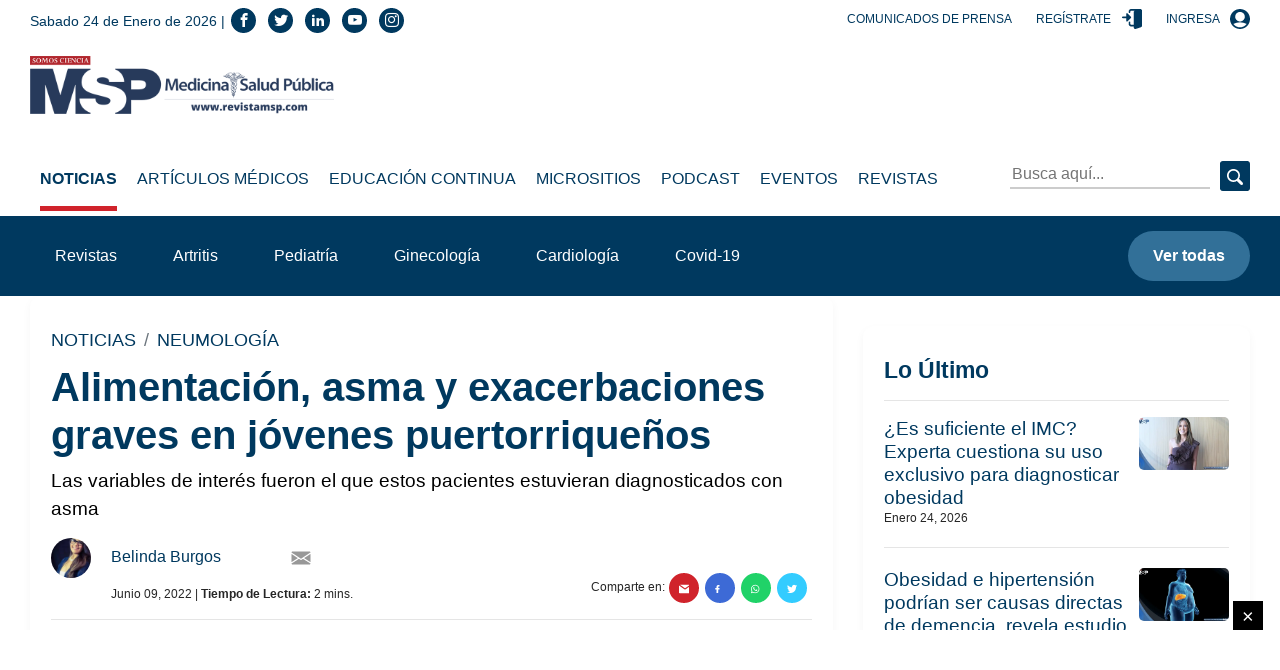

--- FILE ---
content_type: text/html; charset=utf-8
request_url: https://medicinaysaludpublica.com/bloqueloultimo
body_size: 998
content:
<!--blob 01/24/2026 01:33:07.713 p. m.  --><!--publishThread: 11:48:11.659 AM  --><!-- ctrlNotaLosMasReciente Inicio --><div class="box"><h2 class="h4">Lo &Uacute;ltimo</h2><hr><div class="post post--row post--small"><a href="/noticias/endocrinologia-diabetes/es-suficiente-el-imc-experta-cuestiona-su-uso-exclusivo-para-diagnosticar-obesidad/29403" class="post__thumbnail event" data-category="Nota" data-action="1" data-label="/noticias/endocrinologia-diabetes/es-suficiente-el-imc-experta-cuestiona-su-uso-exclusivo-para-diagnosticar-obesidad/29403" title="&iquest;Es suficiente el IMC? Experta cuestiona su uso exclusivo para diagnosticar obesidad"><img width="560" height="328" class="img-fluid lazy" data-src="https://blob.medicinaysaludpublica.com/images/2026/01/24/sacs-20--1018-94fab420-focus-0-0-560-328.webp" alt="&iquest;Es suficiente el IMC? Experta cuestiona su uso exclusivo para diagnosticar obesidad" title="&iquest;Es suficiente el IMC? Experta cuestiona su uso exclusivo para diagnosticar obesidad
"></a><div class="post__description"><h3 class="h6 post__title"><a href="/noticias/endocrinologia-diabetes/es-suficiente-el-imc-experta-cuestiona-su-uso-exclusivo-para-diagnosticar-obesidad/29403" class="event" data-category="Nota" data-action="1" data-label="/noticias/endocrinologia-diabetes/es-suficiente-el-imc-experta-cuestiona-su-uso-exclusivo-para-diagnosticar-obesidad/29403" title="&iquest;Es suficiente el IMC? Experta cuestiona su uso exclusivo para diagnosticar obesidad">&iquest;Es suficiente el IMC? Experta cuestiona su uso exclusivo para diagnosticar obesidad
</a></h3><div class="post__meta"><span>Enero 24, 2026</span></div></div></div><div class="post post--row post--small"><a href="/noticias/endocrinologia/obesidad-e-hipertension-podrian-ser-causas-directas-de-demencia-revela-estudio/29399" class="post__thumbnail event" data-category="Nota" data-action="1" data-label="/noticias/endocrinologia/obesidad-e-hipertension-podrian-ser-causas-directas-de-demencia-revela-estudio/29399" title="Obesidad e hipertensi&oacute;n podr&iacute;an ser causas directas de demencia, revela estudio"><img width="560" height="328" class="img-fluid lazy" data-src="https://blob.medicinaysaludpublica.com/images/2026/01/23/sacs-20--1014-692b9849-focus-0-0-560-328.webp" alt="Obesidad e hipertensi&oacute;n podr&iacute;an ser causas directas de demencia, revela estudio" title="Obesidad e hipertensi&oacute;n podr&iacute;an ser causas directas de demencia, revela estudio
"></a><div class="post__description"><h3 class="h6 post__title"><a href="/noticias/endocrinologia/obesidad-e-hipertension-podrian-ser-causas-directas-de-demencia-revela-estudio/29399" class="event" data-category="Nota" data-action="1" data-label="/noticias/endocrinologia/obesidad-e-hipertension-podrian-ser-causas-directas-de-demencia-revela-estudio/29399" title="Obesidad e hipertensi&oacute;n podr&iacute;an ser causas directas de demencia, revela estudio">Obesidad e hipertensi&oacute;n podr&iacute;an ser causas directas de demencia, revela estudio
</a></h3><div class="post__meta"><span>Enero 24, 2026</span></div></div></div><div class="post post--row post--small"><a href="/noticias/casos-clinicos/dolor-toracico-y-derrame-pericardico-en-hombre-sin-musculos-pectorales-causado-por-pericarditis-aguda/29355" class="post__thumbnail event" data-category="Nota" data-action="1" data-label="/noticias/casos-clinicos/dolor-toracico-y-derrame-pericardico-en-hombre-sin-musculos-pectorales-causado-por-pericarditis-aguda/29355" title="Dolor tor&aacute;cico y derrame peric&aacute;rdico en hombre sin m&uacute;sculos pectorales causado por pericarditis aguda "><img width="560" height="328" class="img-fluid lazy" data-src="https://blob.medicinaysaludpublica.com/images/2026/01/22/formato-sacs-2026-01-22t174827754-6fa8d53e-focus-0-0-560-328.webp" alt="Dolor tor&aacute;cico y derrame peric&aacute;rdico en hombre sin m&uacute;sculos pectorales causado por pericarditis aguda " title="Dolor tor&aacute;cico y derrame peric&aacute;rdico en hombre sin m&uacute;sculos pectorales causado por pericarditis aguda 
"></a><div class="post__description"><h3 class="h6 post__title"><a href="/noticias/casos-clinicos/dolor-toracico-y-derrame-pericardico-en-hombre-sin-musculos-pectorales-causado-por-pericarditis-aguda/29355" class="event" data-category="Nota" data-action="1" data-label="/noticias/casos-clinicos/dolor-toracico-y-derrame-pericardico-en-hombre-sin-musculos-pectorales-causado-por-pericarditis-aguda/29355" title="Dolor tor&aacute;cico y derrame peric&aacute;rdico en hombre sin m&uacute;sculos pectorales causado por pericarditis aguda ">Dolor tor&aacute;cico y derrame peric&aacute;rdico en hombre sin m&uacute;sculos pectorales causado por pericarditis aguda 
</a></h3><div class="post__meta"><span>Enero 23, 2026</span></div></div></div><div class="post post--row post--small"><a href="/noticias/salud-publica/retiran-atun-enlatado-en-9-estados-de-ee-uu-por-riesgo-de-botulismo-que-es-y-cuales-son-sus-sintomas/29402" class="post__thumbnail event" data-category="Nota" data-action="1" data-label="/noticias/salud-publica/retiran-atun-enlatado-en-9-estados-de-ee-uu-por-riesgo-de-botulismo-que-es-y-cuales-son-sus-sintomas/29402" title="Retiran at&uacute;n enlatado en 9 estados de EE. UU. por riesgo de botulismo: &iquest;Qu&eacute; es y cu&aacute;les son sus s&iacute;ntomas?"><img width="560" height="328" class="img-fluid lazy" data-src="https://blob.medicinaysaludpublica.com/images/2026/01/23/formato-sacs-2026-01-23t173017477-8d2648d7-focus-0-0-560-328.webp" alt="Retiran at&uacute;n enlatado en 9 estados de EE. UU. por riesgo de botulismo: &iquest;Qu&eacute; es y cu&aacute;les son sus s&iacute;ntomas?" title="Retiran at&uacute;n enlatado en 9 estados de EE. UU. por riesgo de botulismo: &iquest;Qu&eacute; es y cu&aacute;les son sus s&iacute;ntomas?"></a><div class="post__description"><h3 class="h6 post__title"><a href="/noticias/salud-publica/retiran-atun-enlatado-en-9-estados-de-ee-uu-por-riesgo-de-botulismo-que-es-y-cuales-son-sus-sintomas/29402" class="event" data-category="Nota" data-action="1" data-label="/noticias/salud-publica/retiran-atun-enlatado-en-9-estados-de-ee-uu-por-riesgo-de-botulismo-que-es-y-cuales-son-sus-sintomas/29402" title="Retiran at&uacute;n enlatado en 9 estados de EE. UU. por riesgo de botulismo: &iquest;Qu&eacute; es y cu&aacute;les son sus s&iacute;ntomas?">Retiran at&uacute;n enlatado en 9 estados de EE. UU. por riesgo de botulismo: &iquest;Qu&eacute; es y cu&aacute;les son sus s&iacute;ntomas?</a></h3><div class="post__meta"><span>Enero 23, 2026</span></div></div></div><div class="post post--row post--small"><a href="/noticias/salud-publica/ley-de-salud-abre-la-puerta-a-la-eutanasia-en-cuba/29401" class="post__thumbnail event" data-category="Nota" data-action="1" data-label="/noticias/salud-publica/ley-de-salud-abre-la-puerta-a-la-eutanasia-en-cuba/29401" title="Ley de Salud abre la puerta a la eutanasia en Cuba  "><img width="560" height="328" class="img-fluid lazy" data-src="https://blob.medicinaysaludpublica.com/images/2026/01/23/formato-sacs-2026-01-23t171550871-967c1a80-focus-0-0-560-328.webp" alt="Ley de Salud abre la puerta a la eutanasia en Cuba  " title="Ley de Salud abre la puerta a la eutanasia en Cuba  
"></a><div class="post__description"><h3 class="h6 post__title"><a href="/noticias/salud-publica/ley-de-salud-abre-la-puerta-a-la-eutanasia-en-cuba/29401" class="event" data-category="Nota" data-action="1" data-label="/noticias/salud-publica/ley-de-salud-abre-la-puerta-a-la-eutanasia-en-cuba/29401" title="Ley de Salud abre la puerta a la eutanasia en Cuba  ">Ley de Salud abre la puerta a la eutanasia en Cuba  
</a></h3><div class="post__meta"><span>Enero 23, 2026</span></div></div></div><a href="/loultimo"  title="lo &uacute;ltimo" data-category="bloque-lo-ultimo" data-action="1" data-label="/loultimo" class="btn btn-light btn-block event">Ver m&aacute;s</a></div><!-- ctrlNotaLosMasReciente Final -->


--- FILE ---
content_type: text/html; charset=utf-8
request_url: https://medicinaysaludpublica.com/bloquemasvisto
body_size: 832
content:
<!--blob 01/24/2026 01:33:07.907 p. m.  --><!--publishThread: 11:48:10.785 AM  --><!-- CtrlNotaLoMasVisto Inicio --><div class="box"><h2 class="h4">Lo M&aacute;s Visto</h2><hr><div class="post post--row post--small post--small-left"><div class="post__num h2" style="font-size: 2rem;">1</div><div class="post__description"><h3 class="h6 post__title"><a href="/noticias/casos-clinicos/sindrome-de-fuchs-inducido-por-levofloxacina-se-oculto-tras-mucositis-severa-sin-lesiones-cutaneas/28960" class="event" data-category="Nota" data-action="1" data-label="/noticias/casos-clinicos/sindrome-de-fuchs-inducido-por-levofloxacina-se-oculto-tras-mucositis-severa-sin-lesiones-cutaneas/28960" title="S&iacute;ndrome de Fuchs inducido por levofloxacina se ocult&oacute; tras mucositis severa sin lesiones cut&aacute;neas
">S&iacute;ndrome de Fuchs inducido por levofloxacina se ocult&oacute; tras mucositis severa sin lesiones cut&aacute;neas
</a></h3><div class="post__meta"><span>Enero 20, 2026</span></div></div></div><div class="post post--row post--small post--small-left"><div class="post__num h2" style="font-size: 2rem;">2</div><div class="post__description"><h3 class="h6 post__title"><a href="/noticias/alergologia/nuevas-guias-internacionales-prohiben-el-uso-aislado-de-inhaladores-de-rescate-para-el-asma/29341" class="event" data-category="Nota" data-action="1" data-label="/noticias/alergologia/nuevas-guias-internacionales-prohiben-el-uso-aislado-de-inhaladores-de-rescate-para-el-asma/29341" title="Nuevas gu&iacute;as internacionales proh&iacute;ben el uso aislado de inhaladores de rescate para el asma
">Nuevas gu&iacute;as internacionales proh&iacute;ben el uso aislado de inhaladores de rescate para el asma
</a></h3><div class="post__meta"><span>Enero 21, 2026</span></div></div></div><div class="post post--row post--small post--small-left"><div class="post__num h2" style="font-size: 2rem;">3</div><div class="post__description"><h3 class="h6 post__title"><a href="/noticias/casos-clinicos/sindrome-hair-an-en-adolescente-con-resistencia-a-insulina-e-hiperandrogenismo-por-ovario-poliquistico/29018" class="event" data-category="Nota" data-action="1" data-label="/noticias/casos-clinicos/sindrome-hair-an-en-adolescente-con-resistencia-a-insulina-e-hiperandrogenismo-por-ovario-poliquistico/29018" title="S&iacute;ndrome HAIR-AN en adolescente con resistencia a insulina e hiperandrogenismo por ovario poliqu&iacute;stico">S&iacute;ndrome HAIR-AN en adolescente con resistencia a insulina e hiperandrogenismo por ovario poliqu&iacute;stico</a></h3><div class="post__meta"><span>Enero 19, 2026</span></div></div></div><div class="post post--row post--small post--small-left"><div class="post__num h2" style="font-size: 2rem;">4</div><div class="post__description"><h3 class="h6 post__title"><a href="/noticias/oncologia/oms-clasifica-las-carnes-procesadas-al-mismo-nivel-cancerigeno-que-el-asbesto-y-el-tabaco-grupo-1/29321" class="event" data-category="Nota" data-action="1" data-label="/noticias/oncologia/oms-clasifica-las-carnes-procesadas-al-mismo-nivel-cancerigeno-que-el-asbesto-y-el-tabaco-grupo-1/29321" title="OMS clasifica las carnes procesadas al mismo nivel cancer&iacute;geno que el asbesto y el tabaco: Grupo 1
">OMS clasifica las carnes procesadas al mismo nivel cancer&iacute;geno que el asbesto y el tabaco: Grupo 1
</a></h3><div class="post__meta"><span>Enero 20, 2026</span></div></div></div><div class="post post--row post--small post--small-left"><div class="post__num h2" style="font-size: 2rem;">5</div><div class="post__description"><h3 class="h6 post__title"><a href="/noticias/endocrinologia-diabetes/inyecciones-para-adelgazar-causan-un-rebote-cuatro-veces-mas-rapido-que-las-dietas-tradicionales/29312" class="event" data-category="Nota" data-action="1" data-label="/noticias/endocrinologia-diabetes/inyecciones-para-adelgazar-causan-un-rebote-cuatro-veces-mas-rapido-que-las-dietas-tradicionales/29312" title="Inyecciones para adelgazar causan un rebote cuatro veces m&aacute;s r&aacute;pido que las dietas tradicionales
">Inyecciones para adelgazar causan un rebote cuatro veces m&aacute;s r&aacute;pido que las dietas tradicionales
</a></h3><div class="post__meta"><span>Enero 19, 2026</span></div></div></div><a href="/lomasvisto" title="lo m&aacute;s visto" data-category="bloque-mas-visto" data-action="1" data-label="/lomasvisto" class="btn btn-light btn-block event">Ver m&aacute;s</a></div><!-- CtrlNotaLoMasVisto Final -->


--- FILE ---
content_type: text/html; charset=utf-8
request_url: https://www.google.com/recaptcha/api2/aframe
body_size: 266
content:
<!DOCTYPE HTML><html><head><meta http-equiv="content-type" content="text/html; charset=UTF-8"></head><body><script nonce="luX5T6-DnNm9nrtPSvWGnw">/** Anti-fraud and anti-abuse applications only. See google.com/recaptcha */ try{var clients={'sodar':'https://pagead2.googlesyndication.com/pagead/sodar?'};window.addEventListener("message",function(a){try{if(a.source===window.parent){var b=JSON.parse(a.data);var c=clients[b['id']];if(c){var d=document.createElement('img');d.src=c+b['params']+'&rc='+(localStorage.getItem("rc::a")?sessionStorage.getItem("rc::b"):"");window.document.body.appendChild(d);sessionStorage.setItem("rc::e",parseInt(sessionStorage.getItem("rc::e")||0)+1);localStorage.setItem("rc::h",'1769279589663');}}}catch(b){}});window.parent.postMessage("_grecaptcha_ready", "*");}catch(b){}</script></body></html>

--- FILE ---
content_type: image/svg+xml
request_url: https://blob.medicinaysaludpublica.com/images/mail-midl-gray.svg
body_size: 760
content:
<?xml version="1.0" encoding="utf-8"?>
<!-- Generator: Adobe Illustrator 25.2.3, SVG Export Plug-In . SVG Version: 6.00 Build 0)  -->
<svg version="1.1" id="Layer_1" xmlns="http://www.w3.org/2000/svg" xmlns:xlink="http://www.w3.org/1999/xlink" x="0px" y="0px"
	 viewBox="0 0 150 150" style="enable-background:new 0 0 150 150;" xml:space="preserve">
<style type="text/css">
	.st0{fill:#989898;}
</style>
<g>
	<g>
		<g>
			<polygon class="st0" points="98.5,75.9 146.7,106.5 146.7,43.9 			"/>
		</g>
	</g>
	<g>
		<g>
			<polygon class="st0" points="3.3,43.9 3.3,106.5 51.5,75.9 			"/>
		</g>
	</g>
	<g>
		<g>
			<path class="st0" d="M137.8,25.7H12.2c-4.6,0-8.1,3.3-8.7,7.7L75,80.5l71.5-47.2C145.9,29.2,142.3,25.7,137.8,25.7z"/>
		</g>
	</g>
	<g>
		<g>
			<path class="st0" d="M90.2,81.3l-12.7,8.3c-0.8,0.4-1.7,0.8-2.5,0.8c-0.8,0-1.7-0.2-2.5-0.8l-12.7-8.3L3.5,116.9
				c0.6,4.4,4.2,7.5,8.7,7.5H138c4.4,0,7.9-3.3,8.7-7.5L90.2,81.3z"/>
		</g>
	</g>
</g>
</svg>
